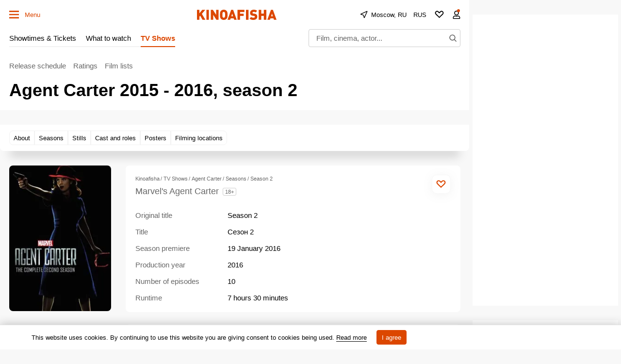

--- FILE ---
content_type: text/html; charset=utf-8
request_url: https://www.google.com/recaptcha/api2/aframe
body_size: 267
content:
<!DOCTYPE HTML><html><head><meta http-equiv="content-type" content="text/html; charset=UTF-8"></head><body><script nonce="wg1CODqtiYoxQUi2_BBvOQ">/** Anti-fraud and anti-abuse applications only. See google.com/recaptcha */ try{var clients={'sodar':'https://pagead2.googlesyndication.com/pagead/sodar?'};window.addEventListener("message",function(a){try{if(a.source===window.parent){var b=JSON.parse(a.data);var c=clients[b['id']];if(c){var d=document.createElement('img');d.src=c+b['params']+'&rc='+(localStorage.getItem("rc::a")?sessionStorage.getItem("rc::b"):"");window.document.body.appendChild(d);sessionStorage.setItem("rc::e",parseInt(sessionStorage.getItem("rc::e")||0)+1);localStorage.setItem("rc::h",'1768740515257');}}}catch(b){}});window.parent.postMessage("_grecaptcha_ready", "*");}catch(b){}</script></body></html>

--- FILE ---
content_type: application/javascript; charset=utf8
request_url: https://static.kinoafisha.info/static/assets/js/plugins/Watched.js?14
body_size: 1732
content:
const Watched = class {
	constructor(wrapper, settings, initialEvent, data) {
		this._createElements(wrapper, settings, initialEvent, data);
		this._addEvents();
		this._addToGlobal();
		//this._onWatched(initialEvent, wrapper);
	}
	
	_createElements(wrapper, settings, initialEvent, data){
		this.wrapper = wrapper;
		this.data = data;
		this.param = JSON.parse(this.wrapper.getAttribute('data-param'));
		this.btn = this._getBtn();
		this.isWatched = this.wrapper.className.indexOf('js-watched') === -1 ? false : true;
		this.isSending = false;
		this.unique = this._defineUnique();
		this.onchange = function(){};
		this.ajaxPath = this.unique.path;
		this.request = new APP.bases.helpers.XHR(this.ajaxPath);
		this.customEvent = new Event('changeWatched');
		this.customEvent.userData = {};
		this.customEvent.userData.currentTarget = this.btn;
	}

	_defineUnique(){
		let type, uidKey, search, path, sendingData={'watched':false};

		if(this.param.type === this.param.type) { //Для всех типов одинаково на данный момент
			type = this.param.type;
			uidKey = ('uid_' + this.param.uid).replace(/-/g, '');
			search = {'type':this.param.type, 'uid':this.param.uid};
		}

		path = APP.settings.Watched.path['common'].replace(/\[(.+?)\]/g, (res, key)=>{return search[key]});

		return {
			type: type,
			uidKey: uidKey,
			path: path,
			sendingData: sendingData
		}
	}

	_getBtn(){
		if(this.wrapper.hasAttribute('data-Watched-btn')) return this.wrapper;
		else return this.wrapper.querySelector('[data-Watched-btn]');
	}

	_addEvents(){
		var self = this;
		this._onWatched = (e, wrapper)=>{
			const val = !self.isWatched;
			if(wrapper){
				const tag = e.target.closest('[data-Watched-btn]');
				if(!tag) return;
			} else {
				e.preventDefault();
				e.stopPropagation();
			}

			if(APP.bases.helpers.checkAuth()){
				self._sendAjax.call(self, val);
			}
		}

		this.btn.addEventListener('click', this._onWatched);
	}

	_sendAjax(val){
		if(this.isSending) return false;
		this.isSending = true;

		let self = this;

		this.unique.sendingData.watched = val;

		self.request.send(self.unique.sendingData)
			.then((response)=>{
				this._checkAnswer(response);
			})
	}

	_showFavPopup(){
        page('howFav');

    	/*uPopup.closeAll();
		uPopup({
			addClass:'popup-middle',
			name:'howFav',
			content: document.getElementById('howFavPopup')
		});*/
	}

	_checkAnswer(msg){
		if (msg.auth === false){
			uPopup({
				content:msg.message || APP.langconf.error.unknown,
				oncloseBefore: function () {
					location.replace(location.protocol + '//' + location.host + location.pathname);
				}
			});
		}
		else if(!msg.status){
			uPopup({
				content: msg.message
			});
		}
		else {
			if(msg.data){
				this.addToWatched();
				this._sendStat();
			}
			else {
				this._removeFromWatched();
			}
		}

		this.isSending = false;
	}

    _sendStat(){
		try {
			APP.bases.sendAnalytics('series_click_watched');
		} catch(e) {};
    }

	addToWatched(){
        /*
        Добавляем в избранное (фильм, кинотеатр итд) сразу ко всем одинаковым id
		 Ф-я может вызываться из глобального объекта - если мы щелкнули на пойду у фильма - то автоматом добаляется избранное
        */

		var uidkey = this.unique.uidKey,
			type = this.unique.type,
			all = APP.watchedAll[type][uidkey];

		for(var i= 0,j=all.length; i<j; i++){
			all[i].wrapper.classList.add('js-watched');
			all[i].isWatched = true;
		}

		this.onchange(true);
        this._addCustomEvent({isWatched:true, type:type, uid:this.param.uid});
	}

	_removeFromWatched(){
		var uidKey = this.unique.uidKey,
			type = this.unique.type,
			all = APP.watchedAll[type][uidKey];

		for(var i= 0,j=all.length; i<j; i++){
			all[i].wrapper.classList.remove('js-watched');
			all[i].isWatched = false;
		}

		this.onchange(false);
        this._addCustomEvent({isWatched:false, type:type, uid:this.param.uid});
	}

    _addCustomEvent(data){
		const event = this.customEvent;
		const userData = event.userData
		userData.isWatched = data.isWatched;
		userData.uid = data.uid;
		userData.type = data.type;
		document.dispatchEvent(event);
    }

	_addToGlobal (){
        const uidKey = this.unique.uidKey;
        const type = this.unique.type;

		if(!APP.watchedAll) APP.watchedAll = {};
		if(!APP.watchedAll[type]) APP.watchedAll[type] = {};
		if(!APP.watchedAll[type][uidKey]) APP.watchedAll[type][uidKey] = [];

        APP.watchedAll[type][uidKey].push(this);
	}

	destroy(){
		const uidKey = this.unique.uidKey;
		const type = this.unique.type;

		let all = APP.watchedAll[type][uidKey];

		for(var i= 0,j=all.length; i<j; i++){
			if(all[i] === this) {
				all.splice(i, 1);
				if(!all.length) delete APP.watchedAll[type][uidKey];
				return false;
			}
		}
	}
}

export {Watched};










































--- FILE ---
content_type: application/javascript; charset=utf-8
request_url: https://fundingchoicesmessages.google.com/f/AGSKWxWH502XRP9Icv_mOpwVP257xHrAyPl6_q04Yl7i0JFFQZiLc1rNwruvzAbI7i9viyD7gNQ8t-MHcmt6wL1WxM3QATsy09M7eIzrZiISKFkk6Duls1DlIS8zPxWk7L6V_iinhpeO6k4XnZ5wx4pw79g3E-hRVBQglH-nT224hYs9FvRjwrzfmCWD8EnO/__700_150_-ad1./adscontent..com/video-ad-.com/adv3/
body_size: -1291
content:
window['aa9e3724-ac07-4d26-b2cd-6839f12a84c2'] = true;